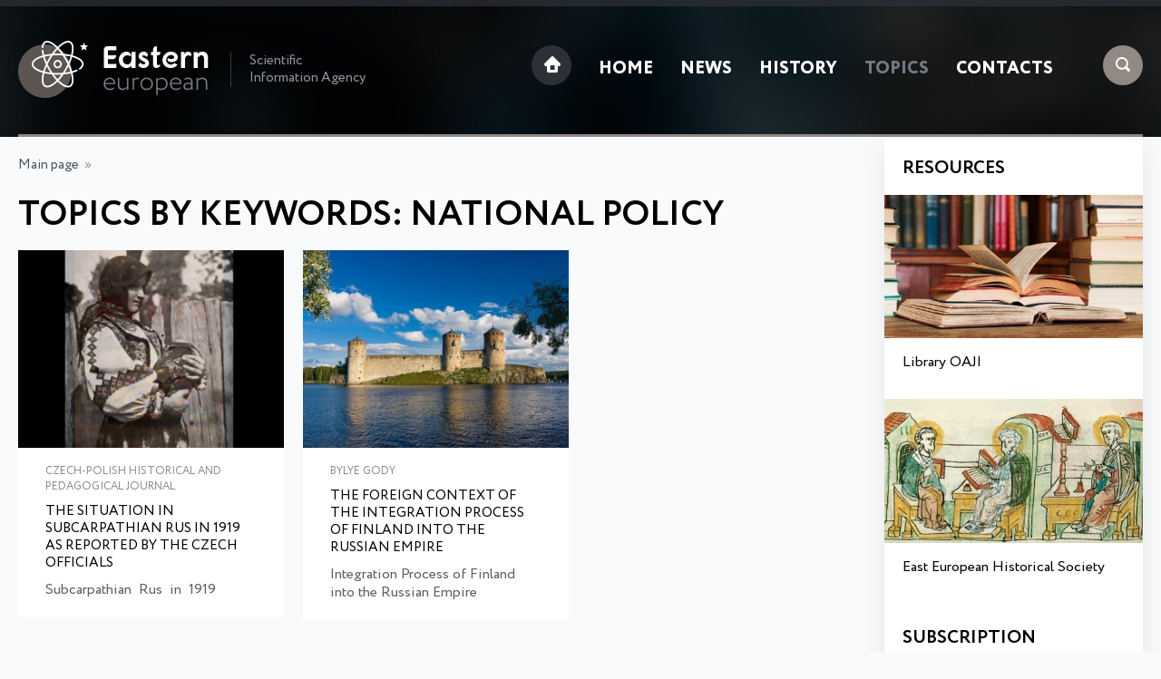

--- FILE ---
content_type: text/html; charset=UTF-8
request_url: https://eesiag.com/bykeywords.html?keyw=national%20policy
body_size: 1863
content:
<!DOCTYPE HTML>
<html>
<head>
<meta http-equiv="Content-Type" content="text/html; charset=UTF-8"><title>Topics by keywords: NATIONAL POLICY</title><meta http-equiv="Content-Language" content="ru"><meta name="robots" content="index, follow"><meta name="viewport" content="width=device-width">
<link rel="apple-touch-icon" sizes="76x76" href="/favicon/apple-touch-icon.png">
<link rel="icon" type="image/png" sizes="32x32" href="/favicon/favicon-32x32.png">
<link rel="icon" type="image/png" sizes="16x16" href="/favicon/favicon-16x16.png">
<link rel="mask-icon" href="/favicon/safari-pinned-tab.svg" color="#5bbad5">
<meta name="msapplication-TileColor" content="#da532c">
<meta name="theme-color" content="#ffffff">
<link href="/fonts/Circe/stylesheet.css" rel="stylesheet"> 
<link href="/css/style.css" rel="stylesheet">
<script src="https://ajax.googleapis.com/ajax/libs/jquery/1.8.2/jquery.min.js"></script></head>
<body>
<div class="top">
	<div class="max">
		<div class="top_block1">
			<a href="/"><img class="logo" src="/img/eastern_european.png" alt="Eastern European"></a>
			<div class="logo_comment">Scientific Information Agency</div>
		</div>
		<div class="top_block2">
			<div class="sc">
				<img class="search ext-click" src="/img/search.png">
				<img class="menu" src="/img/menu.png">
			</div>
			<ul><li><a href="/"><img class="home" src="/img/home.png"></a></li><li><a href="/">Home</a></li><li><a href="/news.html">News</a></li><li><a href="/content/history.html">History</a></li><li><a class="active" href="/topics.html">Topics</a></li><li><a href="/contacts.html">Contacts</a></li><li class="l_s" id="sea"><a href="javscript:void(0);">Search</a></li>
<li><a class="close2" href="javascript:void(0);">close</a></li>
</ul>		</div>
		<div class="line"></div>
	</div>
</div>
<div class="max">
	    <div class="ext-slide">
    		<form method="get" name="searchform" id="searchform" action="/search.html">
		    <input class="searchinp" type="text" name="text" autocomplete="off" placeholder="Search: title, keywords">
		    <a href="#" onclick="document.getElementById('searchform').submit(); return false;" class="search_b">Search</a>
		    </form>
	    </div>
	<div class="one_block">
					      <div class="navi"><a href="/">Main page</a>&nbsp;&nbsp;»&nbsp;&nbsp;</div><h1>Topics by keywords: national policy</h1><div class="stat_block one"><a href="/history/the-situation-in-subcarpathian-rus-in-1919-as-reported-by-the-czech-officials.html"><img src="/images/dyn_pic/small/the-situation-in-subcarpathian-rus-in-1919-as-reported-by-the-czech-officials.jpg" alt="The  Situation  in  Subcarpathian  Rus  in  1919  as  Reported  By  the Czech Officials"></a><div class="stat_pd"><div class="cat3">Czech-Polish Historical and Pedagogical Journal</div><a class="title" href="/history/the-situation-in-subcarpathian-rus-in-1919-as-reported-by-the-czech-officials.html">The  Situation  in  Subcarpathian  Rus  in  1919  as  Reported  By  the Czech Officials</a>
<p>Subcarpathian&nbsp; Rus&nbsp; in &nbsp;1919&nbsp;&nbsp;</p></div></div><div class="stat_block two"><a href="/history/the-foreign-context-of-the-integration-process-of-finland-into-the-russian-empire.html"><img src="/images/dyn_pic/small/the-foreign-context-of-the-integration-process-of-finland-into-the-russian-empire.jpg" alt="The Foreign Context of the Integration Process of Finland into the Russian Empire"></a><div class="stat_pd"><div class="cat3">Bylye Gody</div><a class="title" href="/history/the-foreign-context-of-the-integration-process-of-finland-into-the-russian-empire.html">The Foreign Context of the Integration Process of Finland into the Russian Empire</a>
<p>Integration Process of Finland into the Russian Empire</p></div></div>	</div>
	<div class="two_block">
		<div class="h_small">Resources</div>
        <div class="res_block one"><a href="https://oaji.net" target="_blank"><img src="/img/resources_oaji.jpg" alt="Library OAJI" /></a> <a class="title" href="https://oaji.net" target="_blank">Library OAJI</a></div>
<div class="res_block two"><a href="https://easteuropeanhistory.org" target="_blank"><img src="/img/resources_eehs.jpg" alt="East European Historical Society" /></a> <a class="title" href="https://easteuropeanhistory.org" target="_blank">East European Historical Society</a></div>        <br>
		<div class="h_small s_center">Subscription</div>
		<div class="subscribe">
		    <input type="text" name="letter_name" id="letter_name" placeholder="Name and Surname">
		    <input type="text" name="letter_email" id="letter_email" placeholder="E-mail">
		    <input class="subscribe_send" type="button" value="Subscribe" onClick="subscribe();">
		    <div id="subscribe_res"></div>
		</div>
	</div>
</div>
<div class="footer">
	<div class="max">
		<div class="top_block2">
			<ul><li><a href="/"><img class="home" src="/img/home2.png"></a></li><li><a href="/">Home</a></li><li></li><li><a href="/news.html">News</a></li><li></li><li><a href="/content/history.html">History</a></li><li></li><li><a class="active" href="/topics.html">Topics</a></li><li></li><li><a href="/contacts.html">Contacts</a></li><li></li></ul>		</div>
	<div class="top_block1">
			<a href="/"><img class="logo" src="/img/eastern_european_f.png" alt="Eastern European"></a>
			<div class="logo_comment">© 2018-2025, Eastern European Scientific Information Agency</div>
		</div>
	</div>
</div>
<!-- Google tag (gtag.js) --> <script async src="https://www.googletagmanager.com/gtag/js?id=G-0KTM046R2D"></script> <script> window.dataLayer = window.dataLayer || []; function gtag(){dataLayer.push(arguments);} gtag('js', new Date()); gtag('config', 'G-0KTM046R2D'); </script><script src="/js/m.js"></script>
</body>
</html>
